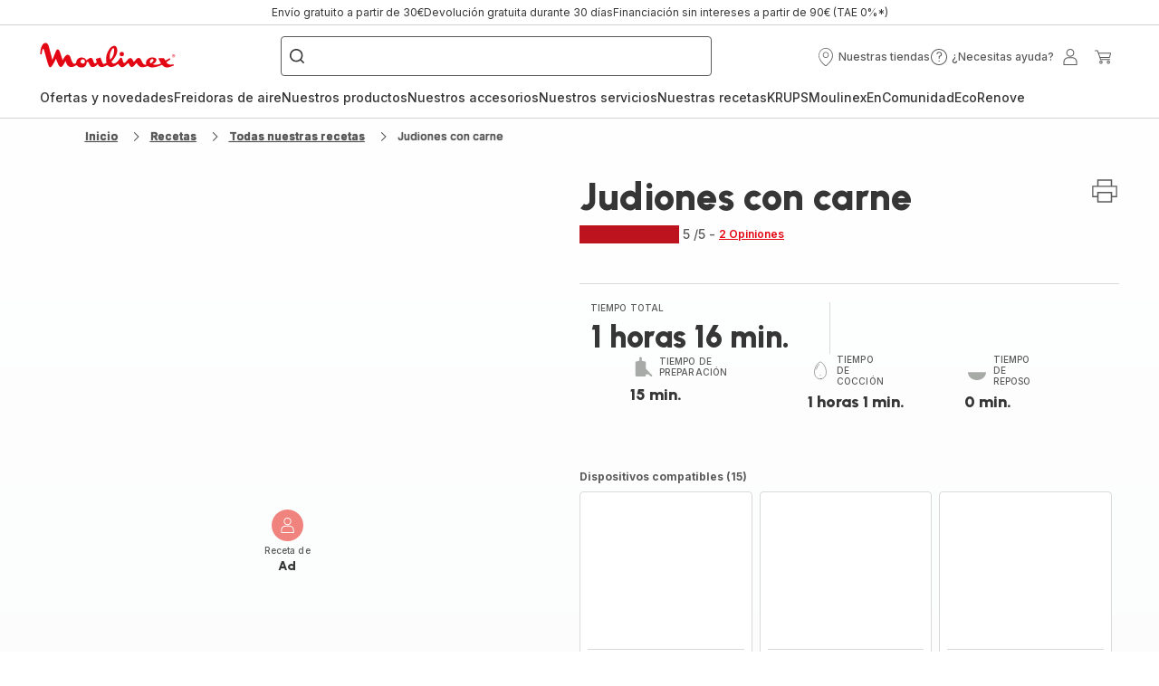

--- FILE ---
content_type: image/svg+xml; charset=utf-8
request_url: https://twicpics.moulinex.es/https://dam.groupeseb.com/m/59175e2fd1b3ba3f/Digital-COMPANION-XL-HF9083-APP-MOULINEX.jpg?timestamp=20250313085343&twic=v1/output=preview
body_size: 1700
content:
<svg xmlns="http://www.w3.org/2000/svg" width="2000" height="2000"><filter id="f" color-interpolation-filters="sRGB"><feGaussianBlur stdDeviation="80"/><feComponentTransfer><feFuncA type="table" tableValues="1 1"/></feComponentTransfer></filter><image xmlns:f="http://www.w3.org/1999/xlink" preserveAspectRatio="none" width="2000" height="2000" filter="url(#f)" f:href="[data-uri]"/></svg>

--- FILE ---
content_type: image/svg+xml; charset=utf-8
request_url: https://twicpics.moulinex.es/https://sebplatform.api.groupe-seb.com/statics/b3614f4d-8d68-40ce-a2c5-e8b6cc0977a5.jpg?w=1920&fit=scale&twic=v1/output=preview
body_size: 2515
content:
<svg xmlns="http://www.w3.org/2000/svg" width="1920" height="2560"><filter id="f" color-interpolation-filters="sRGB"><feGaussianBlur stdDeviation="88.681007"/><feComponentTransfer><feFuncA type="table" tableValues="1 1"/></feComponentTransfer></filter><image xmlns:f="http://www.w3.org/1999/xlink" preserveAspectRatio="none" width="1920" height="2560" filter="url(#f)" f:href="[data-uri]"/></svg>

--- FILE ---
content_type: image/svg+xml; charset=utf-8
request_url: https://twicpics.moulinex.es/https://sebplatform.api.groupe-seb.com/statics/4e79d809-2715-43b2-8e19-963e0a7be395.jpg?w=1920&fit=scale&twic=v1/output=preview
body_size: 2599
content:
<svg xmlns="http://www.w3.org/2000/svg" width="1840" height="2846"><filter id="f" color-interpolation-filters="sRGB"><feGaussianBlur stdDeviation="91.534821"/><feComponentTransfer><feFuncA type="table" tableValues="1 1"/></feComponentTransfer></filter><image xmlns:f="http://www.w3.org/1999/xlink" preserveAspectRatio="none" width="1840" height="2846" filter="url(#f)" f:href="[data-uri]"/></svg>

--- FILE ---
content_type: image/svg+xml; charset=utf-8
request_url: https://twicpics.moulinex.es/https://sebplatform.api.groupe-seb.com/statics/538bd72e-5f14-4e75-b76d-ab0f67d35685.JPG?w=1920&fit=scale&twic=v1/output=preview
body_size: 2382
content:
<svg xmlns="http://www.w3.org/2000/svg" width="1181" height="787"><filter id="f" color-interpolation-filters="sRGB"><feGaussianBlur stdDeviation="38.563133"/><feComponentTransfer><feFuncA type="table" tableValues="1 1"/></feComponentTransfer></filter><image xmlns:f="http://www.w3.org/1999/xlink" preserveAspectRatio="none" width="1181" height="787" filter="url(#f)" f:href="[data-uri]"/></svg>

--- FILE ---
content_type: image/svg+xml; charset=utf-8
request_url: https://twicpics.moulinex.es/https://sebplatform.api.groupe-seb.com/statics/3a160a07-0865-4414-ab1c-3887422fb0db.jpg?w=1920&fit=scale&twic=v1/output=preview
body_size: 2612
content:
<svg xmlns="http://www.w3.org/2000/svg" width="1707" height="1140"><filter id="f" color-interpolation-filters="sRGB"><feGaussianBlur stdDeviation="55.799355"/><feComponentTransfer><feFuncA type="table" tableValues="1 1"/></feComponentTransfer></filter><image xmlns:f="http://www.w3.org/1999/xlink" preserveAspectRatio="none" width="1707" height="1140" filter="url(#f)" f:href="[data-uri]"/></svg>

--- FILE ---
content_type: image/svg+xml; charset=utf-8
request_url: https://twicpics.moulinex.es/https://dam.groupeseb.com/m/59175e2fd1b3ba3f/Digital-COMPANION-XL-HF9083-APP-MOULINEX.jpg?timestamp=20250313085343&twic=v1/output=preview
body_size: 1700
content:
<svg xmlns="http://www.w3.org/2000/svg" width="2000" height="2000"><filter id="f" color-interpolation-filters="sRGB"><feGaussianBlur stdDeviation="80"/><feComponentTransfer><feFuncA type="table" tableValues="1 1"/></feComponentTransfer></filter><image xmlns:f="http://www.w3.org/1999/xlink" preserveAspectRatio="none" width="2000" height="2000" filter="url(#f)" f:href="[data-uri]"/></svg>

--- FILE ---
content_type: image/svg+xml; charset=utf-8
request_url: https://twicpics.moulinex.es/https://dam.groupeseb.com/m/712be7cb2106fce8/Digital-MLX_HF934510_8010000996_H1-tif.tif?timestamp=20250313134233&twic=v1/output=preview
body_size: 1729
content:
<svg xmlns="http://www.w3.org/2000/svg" width="2362" height="2362"><filter id="f" color-interpolation-filters="sRGB"><feGaussianBlur stdDeviation="94.479996"/><feComponentTransfer><feFuncA type="table" tableValues="1 1"/></feComponentTransfer></filter><image xmlns:f="http://www.w3.org/1999/xlink" preserveAspectRatio="none" width="2362" height="2362" filter="url(#f)" f:href="[data-uri]"/></svg>

--- FILE ---
content_type: image/svg+xml; charset=utf-8
request_url: https://twicpics.moulinex.es/https://sebplatform.api.groupe-seb.com/statics/75eea219-ec6e-43e3-a6a9-99b489f81141.jpeg?w=1920&fit=scale&twic=v1/output=preview
body_size: 2632
content:
<svg xmlns="http://www.w3.org/2000/svg" width="929" height="649"><filter id="f" color-interpolation-filters="sRGB"><feGaussianBlur stdDeviation="31.059195"/><feComponentTransfer><feFuncA type="table" tableValues="1 1"/></feComponentTransfer></filter><image xmlns:f="http://www.w3.org/1999/xlink" preserveAspectRatio="none" width="929" height="649" filter="url(#f)" f:href="[data-uri]"/></svg>